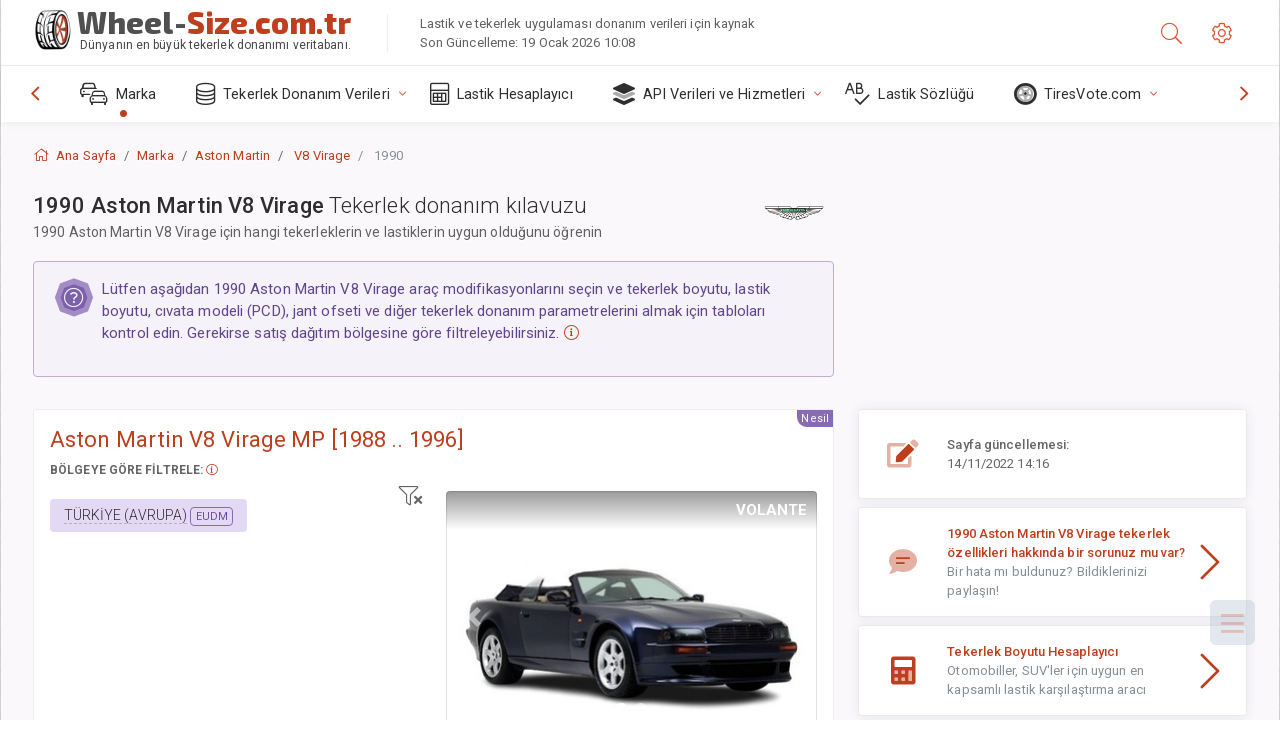

--- FILE ---
content_type: text/html; charset=utf-8
request_url: https://wheel-size.com.tr/sublogin/
body_size: 101
content:



<script>window.st = 'B0X8HP6BUrXYVlqCf6ArMTdTCdwPY9JfEdpI39jOkt4O'</script>


--- FILE ---
content_type: text/html; charset=utf-8
request_url: https://www.google.com/recaptcha/api2/aframe
body_size: 268
content:
<!DOCTYPE HTML><html><head><meta http-equiv="content-type" content="text/html; charset=UTF-8"></head><body><script nonce="46FPMjqBi6brYDdSWMUu-Q">/** Anti-fraud and anti-abuse applications only. See google.com/recaptcha */ try{var clients={'sodar':'https://pagead2.googlesyndication.com/pagead/sodar?'};window.addEventListener("message",function(a){try{if(a.source===window.parent){var b=JSON.parse(a.data);var c=clients[b['id']];if(c){var d=document.createElement('img');d.src=c+b['params']+'&rc='+(localStorage.getItem("rc::a")?sessionStorage.getItem("rc::b"):"");window.document.body.appendChild(d);sessionStorage.setItem("rc::e",parseInt(sessionStorage.getItem("rc::e")||0)+1);localStorage.setItem("rc::h",'1768821903657');}}}catch(b){}});window.parent.postMessage("_grecaptcha_ready", "*");}catch(b){}</script></body></html>

--- FILE ---
content_type: text/css
request_url: https://wheel-size.com.tr/static/3rdparty/mashajs/css/v2/A.custom-masha.css.pagespeed.cf.dphmWJl0OJ.css
body_size: 598
content:
#marker-bar,#txtselect_marker{display:block;visibility:hidden;position:absolute;z-index:1200;opacity:0;-webkit-transition:opacity .4s , visibility .1s linear .4s;-moz-transition:opacity .4s , visibility .1s linear .4s;-o-transition:opacity .4s , visibility .1s linear .4s;transition:opacity .4s , visibility .1s linear .4s}#txtselect_marker{cursor:pointer;width:48px;height:48px;background:url(https://wheel-size.com.tr/static/3rdparty/mashajs/img/textselect/xmarker.png.pagespeed.ic.y0FzT4o5Ig.webp) -0 -0 no-repeat;top:1000px}#marker-bar{border:1px solid #ccc;border-radius:15px;background:#fff;padding:5px 10px;cursor:default;box-shadow:0 0 4px #ccc}#txtselect_marker:hover{background-position:-0 -48px}#marker-bar.show,#txtselect_marker.show{visibility:visible;-webkit-transition:opacity .4s , visibility 0s;-moz-transition:opacity .4s , visibility 0s;-o-transition:opacity .4s , visibility 0s;transition:opacity .4s , visibility 0s;opacity:1}#marker-bar .masha-social,#marker-bar .masha-marker{cursor:pointer;display:block;margin:0 5px;float:left}#marker-bar .masha-marker{line-height:1em;color:#aaa;border-bottom:1px dotted #aaa;margin-right:10px}#marker-bar .masha-marker:hover{color:#ea3e26;border-color:#ea3e26}.user_selection,.user_selection_true{background:#3f3f3f;color:#fff}.cf tr .user_selection_true{background:#be3e1d;color:#fff}.cf th .user_selection_true{background:none;color:#333}span.masha_index{display:none!important}.cf tr .user_selection_true{display:none}.cf tr td .user_selection_true,.cf tr th .user_selection_true{display:inline}.cf tr td.td_user_selection_true{background:#be3e1d!important;color:#fff}.user_selection a.txtsel_close,.user_selection_true a.txtsel_close{display:none}.user_selection .closewrap,.user_selection_true .closewrap{position:relative}.user_selection.hover a.txtsel_close,.user_selection_true.hover a.txtsel_close{display:inline-block;position:absolute;top:-7px;left:-5px;width:33px;height:33px;background:url(https://wheel-size.com.tr/static/3rdparty/mashajs/img/textselect/xclosemarker.png.pagespeed.ic.UqqNrleIPF.webp) -0 -0 no-repeat}.user_selection.hover a.txtsel_close:hover,.user_selection_true.hover a.txtsel_close:hover{background-position:-0 -33px}